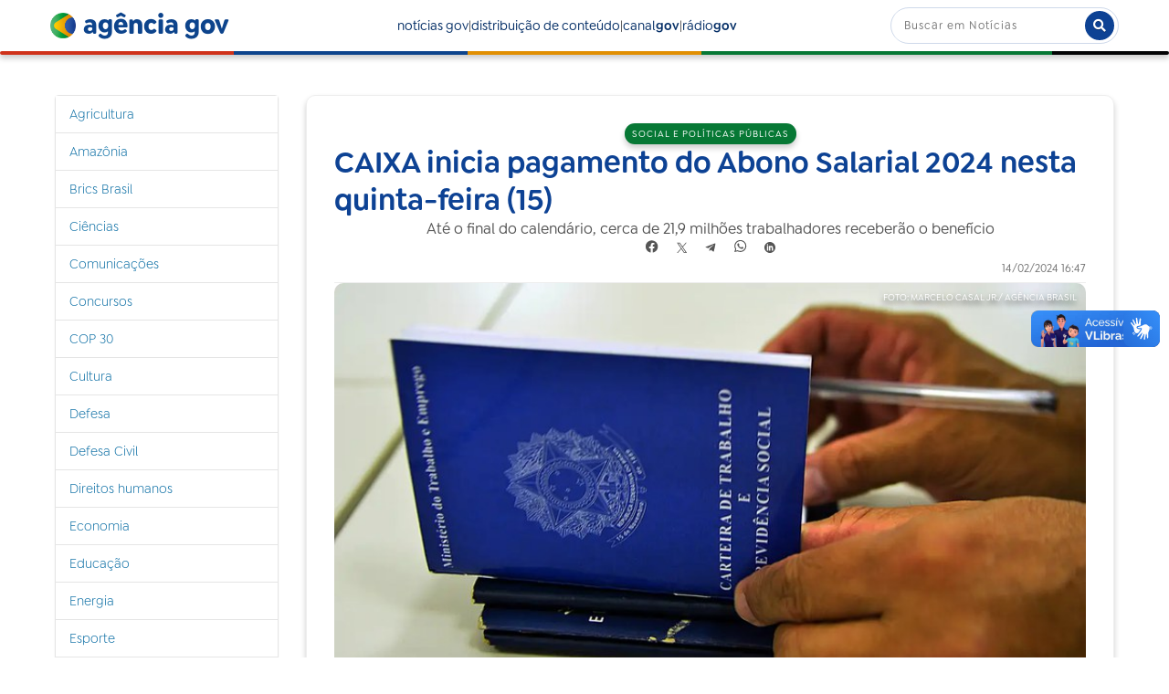

--- FILE ---
content_type: text/html;charset=utf-8
request_url: https://agenciagov.ebc.com.br/noticias/202402/caixa-inicia-pagamento-do-abono-salarial-2024-nesta-quinta-feira-15
body_size: 14387
content:
<!DOCTYPE html>
<html xmlns="http://www.w3.org/1999/xhtml" lang="pt-br" xml:lang="pt-br">
  <head><meta http-equiv="Content-Type" content="text/html; charset=UTF-8" />
    <!-- Google Tag Manager -->
    <script>(function(w,d,s,l,i){w[l]=w[l]||[];w[l].push({'gtm.start':
    new Date().getTime(),event:'gtm.js'});var f=d.getElementsByTagName(s)[0],
    j=d.createElement(s),dl=l!='dataLayer'?'&l='+l:'';j.async=true;j.src=
    'https://www.googletagmanager.com/gtm.js?id='+i+dl;f.parentNode.insertBefore(j,f);
    })(window,document,'script','dataLayer','GTM-M3VLKN3J');</script>
    <!-- End Google Tag Manager -->

    <title>CAIXA inicia pagamento do Abono Salarial 2024 nesta quinta-feira (15) — Agência Gov</title>

    <link rel="shortcut icon" type="image/x-icon" href="/++plone++ebc.agenciagov.images/favicon.ico" />
    <link rel="apple-touch-icon" href="/++plone++ebc.agenciagov.images/apple-touch-icon.png" />
    <link rel="icon" type="image/png" sizes="192x192" href="/++plone++ebc.agenciagov.images/android-chrome-192x192.png" />
    <link rel="icon" type="image/png" sizes="512x512" href="/++plone++ebc.agenciagov.images/android-chrome-512x512.png" />

    <link href="/++plone++ebc.agenciagov.stylesheets/styles.css?v1" rel="stylesheet" />  
    <link href="/++plone++ebc.agenciagov.stylesheets/cop30.css?v1" rel="stylesheet" />  
    <link rel="stylesheet" href="https://cdnjs.cloudflare.com/ajax/libs/font-awesome/5.15.3/css/all.min.css" />
    <link href="/++theme++agencia-gov/custom.css?v20" rel="stylesheet" />  
    <meta name="google-site-verification" content="kst8lSYXx3KG3pFCEF57a5-ktngCk4j-bfBIO7CBV_Q" />
    
    <script type="text/javascript">
    (function(c,l,a,r,i,t,y){
      c[a]=c[a]||function(){(c[a].q=c[a].q||[]).push(arguments)};
      t=l.createElement(r);t.async=1;t.src="https://www.clarity.ms/tag/"+i;
      y=l.getElementsByTagName(r)[0];y.parentNode.insertBefore(t,y);
    })(window, document, "clarity", "script", "nmo4frfe0c");
</script>
  <meta name="twitter:card" content="summary" /><meta property="og:site_name" content="Agência Gov" /><meta property="og:title" content="CAIXA inicia pagamento do Abono Salarial 2024 nesta quinta-feira (15)" /><meta property="og:type" content="website" /><meta property="og:description" content="Até o final do calendário, cerca de 21,9 milhões trabalhadores receberão o benefício" /><meta property="og:url" content="https://agenciagov.ebc.com.br/noticias/202402/caixa-inicia-pagamento-do-abono-salarial-2024-nesta-quinta-feira-15" /><meta property="og:image" content="https://agenciagov.ebc.com.br/noticias/202402/caixa-inicia-pagamento-do-abono-salarial-2024-nesta-quinta-feira-15/@@download/image/01_carteira_de_trabalho2.webp" /><meta property="og:image:type" content="image/webp" /><meta name="description" content="Até o final do calendário, cerca de 21,9 milhões trabalhadores receberão o benefício" /><meta name="DC.description" content="Até o final do calendário, cerca de 21,9 milhões trabalhadores receberão o benefício" /><meta name="DC.date.created" content="2024-02-14T16:51:02-03:00" /><meta name="DC.date.modified" content="2024-02-14T18:20:12-03:00" /><meta name="DC.type" content="Noticia" /><meta name="DC.format" content="text/plain" /><meta name="DC.language" content="pt-br" /><meta name="DC.date.valid_range" content="2024/02/14 - " /><meta name="viewport" content="width=device-width, initial-scale=1.0" /><meta name="generator" content="Plone - http://plone.com" /><link rel="stylesheet" href="https://agenciagov.ebc.com.br/++plone++production/++unique++2025-04-07T22:03:25.585699/default.css" data-bundle="production" /><link rel="stylesheet" href="https://agenciagov.ebc.com.br/++plone++static/++unique++2023-08-17%2010%3A17%3A30/plone-fontello-compiled.css" data-bundle="plone-fontello" /><link rel="stylesheet" href="https://agenciagov.ebc.com.br/++plone++static/++unique++2023-08-17%2010%3A17%3A30/plone-glyphicons-compiled.css" data-bundle="plone-glyphicons" /><link rel="stylesheet" href="https://agenciagov.ebc.com.br//++theme++agencia-gov/less/barceloneta-compiled.css" data-bundle="diazo" /><link rel="canonical" href="https://agenciagov.ebc.com.br/noticias/202402/caixa-inicia-pagamento-do-abono-salarial-2024-nesta-quinta-feira-15" /><link rel="search" href="https://agenciagov.ebc.com.br/@@search" title="Buscar neste site" /><script>PORTAL_URL = 'https://agenciagov.ebc.com.br';</script><script type="text/javascript" src="https://agenciagov.ebc.com.br/++plone++production/++unique++2025-04-07T22:03:25.585699/default.js" data-bundle="production"></script>
                              <script>!function(a){var e="https://s.go-mpulse.net/boomerang/",t="addEventListener";if("False"=="True")a.BOOMR_config=a.BOOMR_config||{},a.BOOMR_config.PageParams=a.BOOMR_config.PageParams||{},a.BOOMR_config.PageParams.pci=!0,e="https://s2.go-mpulse.net/boomerang/";if(window.BOOMR_API_key="R7WQE-W7S8M-TL2AG-4YP37-KUGD5",function(){function n(e){a.BOOMR_onload=e&&e.timeStamp||(new Date).getTime()}if(!a.BOOMR||!a.BOOMR.version&&!a.BOOMR.snippetExecuted){a.BOOMR=a.BOOMR||{},a.BOOMR.snippetExecuted=!0;var i,_,o,r=document.createElement("iframe");if(a[t])a[t]("load",n,!1);else if(a.attachEvent)a.attachEvent("onload",n);r.src="javascript:void(0)",r.title="",r.role="presentation",(r.frameElement||r).style.cssText="width:0;height:0;border:0;display:none;",o=document.getElementsByTagName("script")[0],o.parentNode.insertBefore(r,o);try{_=r.contentWindow.document}catch(O){i=document.domain,r.src="javascript:var d=document.open();d.domain='"+i+"';void(0);",_=r.contentWindow.document}_.open()._l=function(){var a=this.createElement("script");if(i)this.domain=i;a.id="boomr-if-as",a.src=e+"R7WQE-W7S8M-TL2AG-4YP37-KUGD5",BOOMR_lstart=(new Date).getTime(),this.body.appendChild(a)},_.write("<bo"+'dy onload="document._l();">'),_.close()}}(),"".length>0)if(a&&"performance"in a&&a.performance&&"function"==typeof a.performance.setResourceTimingBufferSize)a.performance.setResourceTimingBufferSize();!function(){if(BOOMR=a.BOOMR||{},BOOMR.plugins=BOOMR.plugins||{},!BOOMR.plugins.AK){var e=""=="true"?1:0,t="",n="aoiqjyqxzvmz22lkzlqa-f-83024d0b6-clientnsv4-s.akamaihd.net",i="false"=="true"?2:1,_={"ak.v":"39","ak.cp":"1578027","ak.ai":parseInt("598078",10),"ak.ol":"0","ak.cr":8,"ak.ipv":4,"ak.proto":"http/1.1","ak.rid":"47b3751","ak.r":38938,"ak.a2":e,"ak.m":"dscb","ak.n":"essl","ak.bpcip":"3.145.4.0","ak.cport":50618,"ak.gh":"23.55.170.145","ak.quicv":"","ak.tlsv":"tls1.3","ak.0rtt":"","ak.0rtt.ed":"","ak.csrc":"-","ak.acc":"bbr","ak.t":"1768606432","ak.ak":"hOBiQwZUYzCg5VSAfCLimQ==9EiA03xl710OLXxrKnnaLstAzofbmxdmjP+/MrRW0MifM/ZvHjmKSzR3NhhDrDW88ZQV/LW5f677Mma4+tY01g3ouznECv6HMOMP2BMHJkTwhGlDSJa9Mum8JLm9dy9SVKYFud6yQtYOp8hqoAux9W6Lv3rvfm6P7xe4NF1wKUQu5wTrQmf9VQlo6nSiYRZslsq2LCZssuHYTsNqGsVdeLMf00BOxsKwBXjvDbAJXp+Q/ynZjyOzcvkxuGYmk8G9CYo1eu5UoQ3cwx+cBoNYHslL54aLVknei2Ry3d1ESzbjTPqKVNv5h+oaaGCwcRw8G/cWpsC+fxqTfe+AjwgkRbFpsOcgsOjb9vjJ0HWomlOj7SNmPDkYJZ6eGPqIaGdGhUedFz3z9Ml2v7RWagjAKbNtAeUxHvNRMPYdiQj+uGw=","ak.pv":"92","ak.dpoabenc":"","ak.tf":i};if(""!==t)_["ak.ruds"]=t;var o={i:!1,av:function(e){var t="http.initiator";if(e&&(!e[t]||"spa_hard"===e[t]))_["ak.feo"]=void 0!==a.aFeoApplied?1:0,BOOMR.addVar(_)},rv:function(){var a=["ak.bpcip","ak.cport","ak.cr","ak.csrc","ak.gh","ak.ipv","ak.m","ak.n","ak.ol","ak.proto","ak.quicv","ak.tlsv","ak.0rtt","ak.0rtt.ed","ak.r","ak.acc","ak.t","ak.tf"];BOOMR.removeVar(a)}};BOOMR.plugins.AK={akVars:_,akDNSPreFetchDomain:n,init:function(){if(!o.i){var a=BOOMR.subscribe;a("before_beacon",o.av,null,null),a("onbeacon",o.rv,null,null),o.i=!0}return this},is_complete:function(){return!0}}}}()}(window);</script></head>
  <body id="visual-portal-wrapper" class="frontend icons-off portaltype-noticia section-noticias site-agenciagov subsection-202402 subsection-202402-caixa-inicia-pagamento-do-abono-salarial-2024-nesta-quinta-feira-15 template-noticia_view thumbs-on userrole-anonymous viewpermission-none" dir="ltr" data-base-url="https://agenciagov.ebc.com.br/noticias/202402/caixa-inicia-pagamento-do-abono-salarial-2024-nesta-quinta-feira-15" data-view-url="https://agenciagov.ebc.com.br/noticias/202402/caixa-inicia-pagamento-do-abono-salarial-2024-nesta-quinta-feira-15" data-portal-url="https://agenciagov.ebc.com.br" data-i18ncatalogurl="https://agenciagov.ebc.com.br/plonejsi18n" data-pat-pickadate="{&quot;date&quot;: {&quot;selectYears&quot;: 200}, &quot;time&quot;: {&quot;interval&quot;: 5 } }" data-pat-plone-modal="{&quot;actionOptions&quot;: {&quot;displayInModal&quot;: false}}"><div class="outer-wrapper">
      <header id="content-header">
        <div class="container">
          
      <header class="site-header">
    <div class="cabecalho">
        <a class="box-logo" href="https://agenciagov.ebc.com.br">
            <div class="img-logo"></div>
            <div class="texto-logo">agência gov</div>
        </a>
        <div class="menu">
            <a class="link-menu" href="https://agenciagov.ebc.com.br/noticias">notícias gov</a>|
            <a class="link-menu" href="https://agenciagov.ebc.com.br/distribuicao">distribuição de conteúdo</a>|
            <a href="https://canalgov.ebc.com.br/" class="link-menu" target="_blank">canal<b>gov</b></a> |
            <a href="https://radiogov.ebc.com.br/" class="link-menu" target="_blank">rádio<b>gov</b></a>             
        </div>

        <div class="mobile-container">
            <div class="header-mobile">
                <div class="header-principal">
                    <div class="menu-mobile-btn" onclick="openMenu()">
                        <span class="menu-icon"></span>
                    </div>

                    <button id="pesquisa-btn" class="pesquisa-mob-btn" title="Buscar">
                        <i class="fas fa-search"></i>
                        <i class="fas fa-times"></i>
                    </button>
                </div>

                <div id="header-busca" class="header-busca">

                    <div class="search-bar-mobile barra-pesquisa-site">
                        <div id="portal-searchbox">

                            
                                <form id="searchGadget_form" action="/agenciagov/@@search" role="search">
                                    <input type="hidden" name="path" value="/agenciagov/noticias" />
                                    <div class="LSBox">
                                        <label class="hiddenStructure" for="searchGadget">Busca</label>

                                        <input name="SearchableText" type="text" size="18" value="" id="searchGadget" title="Buscar no Site" class="searchField" placeholder="Buscar em Notícias" />

                                        <button type="submit" title="Buscar">buscar</button>
                                    </div>
                                </form>
                            

                        </div>
                    </div>
                </div>

                <div class="search-bar search-bar-desktop">
                    <div id="portal-searchbox">

                        
                            <form id="searchGadget_form" role="search" action="https://agenciagov.ebc.com.br/@@search">
                                <input type="hidden" name="path" value="/agenciagov/noticias" />
                                <div class="LSBox">
                                    <label class="hiddenStructure" for="searchGadget">Busca</label>

                                    <input name="SearchableText" type="text" size="18" value="" id="searchGadget" title="Buscar no Site" class="searchField" placeholder="Buscar em Notícias" />

                                    <button type="submit" title="Buscar"><i class="fa fa-search"></i></button>
                                </div>
                            </form>
                        

                    </div>
                </div>
            </div>

            <div class="menu-mobile-list" id="menu-mobile-list">
                <div class="menu-mobile-content">
                    <a class="menu-mobile-item" href="https://agenciagov.ebc.com.br/noticias">notícias gov</a>
                    <a href="https://canalgov.ebc.com.br/" class="menu-mobile-item">canal gov</a>
                    <a href="https://radiogov.ebc.com.br/" class="menu-mobile-item">rádio gov</a>
                    <a class="menu-mobile-item" href="https://agenciagov.ebc.com.br/distribuicao">distribuição de conteúdo</a>
                </div>
            </div>
        </div>

    </div>

    <div class="linha-divisoria"></div>

</header>

<div id="portal-header">
    <div id="portal-anontools">
  <ul>
    <li>
      
          <a title="Acessar" href="https://agenciagov.ebc.com.br/login" id="personaltools-login" class="pat-plone-modal" data-pat-plone-modal="{&quot;prependContent&quot;: &quot;.portalMessage&quot;, &quot;title&quot;: &quot;Acessar&quot;, &quot;width&quot;: &quot;26em&quot;, &quot;actionOptions&quot;: {&quot;redirectOnResponse&quot;: true}}">Acessar</a>
      
    </li>
  </ul>
</div>





</div>

    
          
        </div>
      </header>
      <div id="mainnavigation-wrapper">
        <div id="mainnavigation"></div>
      </div>
      
      <div id="above-content-wrapper">
          <div id="viewlet-above-content"></div>
      </div>
      <div class="container">
        <div class="row">
          <aside id="global_statusmessage">
      

      <div>
      </div>
    </aside>
        </div>
        <main id="main-container" class="row row-offcanvas row-offcanvas-right">
          

    

    <div class="col-xs-12 col-sm-12 col-md-9 col-md-push-3">
      <div class="row">
        <div class="col-xs-12 col-sm-12">
          <article id="content">

          


            <section class="conteudo-noticia">
                <div class="tema tema-noticia">Social e Políticas Públicas</div>
                <h1 class="titulo-noticia-conteudo">CAIXA inicia pagamento do Abono Salarial 2024 nesta quinta-feira (15)</h1>
                <p class="resumo-noticia-conteudo">Até o final do calendário, cerca de 21,9 milhões trabalhadores receberão o benefício</p>

                <footer class="title">
                  <span>Compartilhar</span>
                  <nav class="compartilhar-btns">
                      <!--facebook-->
                      <a href="https://facebook.com/sharer.php?text=É notícia na AGÊNCIA GOV&amp;u=https://agenciagov.ebc.com.br/noticias/202402/caixa-inicia-pagamento-do-abono-salarial-2024-nesta-quinta-feira-15" target="_blank">
                        <svg width="16" height="15" viewbox="0 0 13 12" fill="none" xmlns="http://www.w3.org/2000/svg" class="compartilhar-btns">
                          <path d="M5.344 7.936V11.776C2.368 11.296 0.352 8.512 0.832 5.536C1.312 2.56 4.128 0.544 7.088 1.04C10.064 1.504 12.08 4.304 11.6 7.28C11.216 9.6 9.392 11.408 7.088 11.776V7.936H8.352L8.608 6.4H7.088V5.376C7.04 4.96 7.36 4.592 7.776 4.544H7.952H8.608V3.2C8.224 3.136 7.824 3.088 7.424 3.088C6.864 3.056 6.336 3.248 5.92 3.632C5.52 4.064 5.312 4.624 5.344 5.216V6.4H3.92V7.936H5.344Z" fill="#C2C2C2"></path>
                        </svg>
                      </a>
                      <!--twitter-->
                      <a href="https://twitter.com/intent/tweet?text=É notícia na AGÊNCIA GOV: https://agenciagov.ebc.com.br/noticias/202402/caixa-inicia-pagamento-do-abono-salarial-2024-nesta-quinta-feira-15" target="_blank">
                        <svg width="12" height="12" viewbox="0 0 12 12" fill="none" xmlns="http://www.w3.org/2000/svg" class="compartilhar-btns">
                          <path d="M10.832 0.799999L6.768 5.536L11.184 12H7.92L4.944 7.648L1.216 12H0.256L4.528 7.04L0.256 0.799999H3.52L6.336 4.912L9.872 0.799999H10.832ZM1.76 1.584L8.336 11.216H9.696L3.104 1.584H1.76Z" fill="#C2C2C2"></path>
                        </svg>
                      </a>
                      <!--telegram-->
                      <a href="https://t.me/share/url?url=https://agenciagov.ebc.com.br/noticias/202402/caixa-inicia-pagamento-do-abono-salarial-2024-nesta-quinta-feira-15&amp;text=É notícia na AGÊNCIA GOV: CAIXA inicia pagamento do Abono Salarial 2024 nesta quinta-feira (15)" target="blank">
                        <svg xmlns="http://www.w3.org/2000/svg" width="12" height="12" viewbox="0 0 12 12" fill="none" class="compartilhar-btns">
                          <path d="M11.3599 2.3023L9.73294 9.97503C9.61019 10.5166 9.29008 10.6513 8.83519 10.3962L6.35625 8.56948L5.16014 9.71994C5.02781 9.85229 4.91707 9.96303 4.66195 9.96303L4.84003 7.4383L9.43451 3.28665C9.63426 3.10857 9.39119 3.00987 9.12403 3.18798L3.44414 6.7644L0.998881 5.99907C0.466991 5.83299 0.457381 5.46716 1.10958 5.21206L10.674 1.52733C11.1168 1.36128 11.5043 1.62598 11.3599 2.3023Z" fill="white"></path>
                        </svg>
                      </a>
                      <!--whatsapp-->
                      <a href="https://api.whatsapp.com/send?text=É notícia na AGÊNCIA GOV%0a%0aAcesse o link: https://agenciagov.ebc.com.br/noticias/202402/caixa-inicia-pagamento-do-abono-salarial-2024-nesta-quinta-feira-15" target="blank">
                        <svg xmlns="http://www.w3.org/2000/svg" width="15" height="15" viewbox="0 0 12 12" fill="none" class="compartilhar-btns">
                          <g opacity="1" clip-path="url(#clip0_457_18)">
                          <path fill-rule="evenodd" clip-rule="evenodd" d="M9.81713 2.26775C8.83262 1.28213 7.5234 0.739097 6.1285 0.738525C3.25439 0.738525 0.91516 3.07757 0.914038 5.95257C0.913636 6.87162 1.15375 7.76866 1.61008 8.55943L0.870308 11.2615L3.63456 10.5364C4.39618 10.9518 5.25371 11.1708 6.12643 11.1711H6.12854C6.12837 11.1711 6.12871 11.1711 6.12854 11.1711C9.00236 11.1711 11.3418 8.8318 11.343 5.95674C11.3435 4.56342 10.8016 3.25333 9.81713 2.26775ZM6.12852 10.2904H6.12677C5.3491 10.2901 4.58632 10.0812 3.92089 9.68632L3.76264 9.5924L2.12229 10.0227L2.56015 8.42337L2.45709 8.25937C2.02325 7.56934 1.79413 6.77178 1.79446 5.95286C1.7954 3.56328 3.73968 1.61921 6.13028 1.61921C7.28788 1.61957 8.37608 2.07099 9.19436 2.8902C10.0126 3.70941 10.463 4.79833 10.4625 5.95638C10.4616 8.34615 8.51735 10.2904 6.12852 10.2904Z" fill="white"></path>
                          <path fill-rule="evenodd" clip-rule="evenodd" d="M8.50583 7.04446C8.37555 6.97924 7.73496 6.66409 7.61554 6.62058C7.49612 6.5771 7.40925 6.55536 7.3224 6.68579C7.23556 6.8162 6.98586 7.10969 6.90985 7.19667C6.83386 7.28358 6.75783 7.29452 6.62757 7.22924C6.49729 7.16403 6.07747 7.02647 5.57982 6.58258C5.19247 6.23708 4.931 5.81044 4.85497 5.67997C4.77898 5.54957 4.84688 5.47906 4.91212 5.41408C4.97073 5.35568 5.04242 5.26191 5.10757 5.18582C5.1727 5.10976 5.19442 5.05537 5.23785 4.96848C5.28129 4.8815 5.25959 4.80541 5.22699 4.74022C5.19442 4.675 4.93386 4.0337 4.82529 3.77277C4.7195 3.51875 4.6121 3.55317 4.53211 3.54913C4.45623 3.54534 4.36926 3.54456 4.28241 3.54456C4.19556 3.54456 4.05438 3.57717 3.93498 3.70758C3.81556 3.83803 3.47895 4.15327 3.47895 4.79451C3.47895 5.43584 3.94582 6.05538 4.01097 6.14232C4.0761 6.22931 4.92971 7.54528 6.2367 8.10965C6.54756 8.24391 6.79025 8.32407 6.97946 8.38409C7.29159 8.48328 7.57562 8.46927 7.80011 8.43572C8.05045 8.39832 8.57098 8.12055 8.67955 7.81624C8.78813 7.51186 8.78813 7.25096 8.75553 7.19665C8.72298 7.14231 8.63611 7.10969 8.50583 7.04446Z" fill="white"></path>
                          </g>
                          <defs>
                          <clippath id="clip0_457_18">
                          <rect width="15" height="15" fill="white"></rect>
                          </clippath>
                          </defs>
                        </svg>
                      </a>
                      <!--linkedin-->
                      <a href="https://www.linkedin.com/shareArticle?mini=true&amp;url=https://agenciagov.ebc.com.br/noticias/202402/caixa-inicia-pagamento-do-abono-salarial-2024-nesta-quinta-feira-15&amp;title=CAIXA inicia pagamento do Abono Salarial 2024 nesta quinta-feira (15)&amp;summary=Até o final do calendário, cerca de 21,9 milhões trabalhadores receberão o benefício&amp;source=Agência Gov" target="_blank">
                        <svg xmlns="http://www.w3.org/2000/svg" width="12" height="12" viewbox="0 0 12 12" fill="none" class="compartilhar-btns">
                          <g clip-path="url(#clip0_467_8)">
                            <path fill-rule="evenodd" clip-rule="evenodd" d="M12 6C12 9.31371 9.31371 12 6 12C2.68629 12 0 9.31371 0 6C0 2.68629 2.68629 0 6 0C9.31371 0 12 2.68629 12 6ZM2.625 9.375V4.125H4.125V9.375H2.625ZM7.68713 4.125C6.6405 4.125 6.4605 4.50675 6.375 4.875V4.125H4.875V9.375H6.375V6.375C6.375 5.88863 6.63863 5.625 7.125 5.625C7.59975 5.625 7.875 5.883 7.875 6.375V9.375H9.375V6.75C9.375 5.25 9.17963 4.125 7.68713 4.125ZM4.125 3C4.125 3.41421 3.78921 3.75 3.375 3.75C2.96079 3.75 2.625 3.41421 2.625 3C2.625 2.58579 2.96079 2.25 3.375 2.25C3.78921 2.25 4.125 2.58579 4.125 3Z" fill="white"></path>
                          </g>
                          <defs>
                            <clippath id="clip0_467_8">
                              <rect width="12" height="12" fill="white"></rect>
                            </clippath>
                          </defs>
                        </svg>
                      </a>
                  </nav>
                </footer>

                <div class="assinatura-e-data">
                    <div class="assinatura-noticia-conteudo"></div>
                    <div class="data-publicacao data-publicacao-v2" id="data-publicacao">14/02/2024 16:47</div>
                </div>
                <span class="linha-divisoria-conteudo"></span>

                <div class="foto-com-creditos">
                    <img src="https://agenciagov.ebc.com.br/noticias/202402/caixa-inicia-pagamento-do-abono-salarial-2024-nesta-quinta-feira-15/@@images/01ec1ec8-5e4b-4387-949d-03616c09f621.jpeg" alt="CAIXA inicia pagamento do Abono Salarial 2024 nesta quinta-feira (15)" title="CAIXA inicia pagamento do Abono Salarial 2024 nesta quinta-feira (15)" height="459" width="768" />
                    <div class="credito-foto">Foto: Marcelo Casal Jr./ Agência Brasil</div>
                    <div class="legenda-foto"></div>
                </div>

                <div class="texto-conteudo"><p align="center"> </p>
<p style="margin: 0cm; text-align: justify;"><span style="font-size: 12.0pt; font-family: 'Arial',sans-serif;"> A CAIXA inicia, nesta quinta-feira (15), o pagamento do Abono Salarial 2024, referente ao ano-base 2022. O crédito será feito de forma escalonada, de acordo com o mês de nascimento dos trabalhadores. </span></p>
<p style="margin: 0cm; text-align: justify;"> </p>
<p style="margin: 0cm; text-align: justify;"><span style="font-size: 12.0pt; font-family: 'Arial',sans-serif;"> Neste mês, o banco paga R$ 1,9 bilhão a cerca de 1,7 milhão de trabalhadores nascidos em janeiro. Ao todo, até o final do calendário, cerca de 21,9 milhões de trabalhadores receberão o benefício. <s> </s> </span></p>
<p style="margin: 0cm; text-align: justify;"> </p>
<p style="margin: 0cm; text-align: justify;"><span style="font-size: 12.0pt; font-family: 'Arial',sans-serif;"> Os valores do Abono Salarial variam de acordo com a quantidade de dias trabalhados durante o ano-base 2022, podendo chegar a um salário mínimo. </span></p>
<p style="margin: 0cm; text-align: justify;"> </p>
<p style="margin: 0cm; text-align: justify;"><span style="font-size: 12.0pt; font-family: 'Arial',sans-serif;"> Confira o calendário completo de pagamento:</span></p>
<p style="margin: 0cm; text-align: justify;"> </p>
<p style="margin: 0cm; text-align: justify;"><img alt="abono.jpg" class="image-richtext image-inline" data-linktype="image" data-scale="large" data-val="622317c35392498398da830ab89420d3" src="https://agenciagov.ebc.com.br/noticias/202402/abono-1.jpg/@@images/c0a27468-670d-4824-83cb-db046d1e8923.jpeg" title="abono.jpg" /></p>
<p><strong> <u> Como sacar: </u> </strong></p>
<p>Os trabalhadores que possuem conta corrente ou poupança na CAIXA receberão o crédito, automaticamente, em sua conta do banco. Os demais beneficiários receberão os valores por meio da Poupança Social Digital.</p>
<p>A movimentação da Poupança Social Digital é realizada pelo Aplicativo CAIXA Tem, que permite pagar contas, efetuar transferências, pagar na maquininha e realizar compras com o cartão de débito virtual.</p>
<p>Caso não seja possível a abertura da conta digital, o saque poderá ser realizado com o Cartão Social e senha nos terminais de autoatendimento, unidades lotéricas, correspondentes CAIXA Aqui ou nas agências da CAIXA.</p>
<p><strong> <u> O que é o Abono Salarial: </u> </strong></p>
<p>Instituído pela Lei n° 7.998/90, o Abono Salarial equivale ao valor de, no máximo, um salário mínimo a ser pago conforme calendário anual estabelecido pelo Conselho Deliberativo do Fundo de Amparo ao Trabalhador (Codefat) aos trabalhadores que satisfaçam os requisitos previstos em lei.</p>
<p>A origem dos recursos para pagamento é do Fundo de Amparo ao Trabalhador (FAT).</p>
<p>A CAIXA atua como agente pagador do Abono Salarial, cabendo ao Ministério do Trabalho e Emprego (MTE) a habilitação dos trabalhadores que têm direito ao benefício.</p>
<p><strong> <u> Tem direito ao Abono Salarial: </u> </strong></p>
<p>Tem direito ao benefício o trabalhador inscrito no PIS/PASEP há pelo menos cinco anos e que tenha trabalhado formalmente por pelo menos 30 dias em  2022, com remuneração mensal média de até dois salários mínimos. Também é necessário que os dados tenham sido informados corretamente pelo empregador na Relação Anual de Informações Sociais (RAIS).</p>
<p>Recebem o Abono Salarial na CAIXA os trabalhadores vinculados a entidades e empresas privadas. As pessoas que trabalham no setor público possuem inscrição PASEP e recebem o benefício pelo Banco do Brasil.</p>
<p><strong> <u> Canais de Atendimento: </u> </strong></p>
<p>Dúvidas relativas ao processamento das informações sociais do trabalhador (RAIS/eSocial), identificação, concessão e valor do benefício devem ser verificadas nos canais de atendimento do MTE:</p>
<ul>
<li>Aplicativo Carteira de Trabalho Digital</li>
<li>Portal Gov.br</li>
</ul>
<p>Para os trabalhadores nascidos em janeiro, a CAIXA disponibiliza a consulta às informações do pagamento pelos seguintes canais:</p>
<ul>
<li>App CAIXA Tem</li>
<li>App CAIXA Trabalhador</li>
<li><a href="https://cidadao.caixa.gov.br/#/frontpage"> Portal Cidadão </a></li>
</ul>
<p>Já os dados de pagamento dos trabalhadores que nasceram nos meses de fevereiro a dezembro estarão disponíveis nos canais da CAIXA após o recebimento da folha de pagamentos, que é enviada pelo MTE ao banco, de acordo com o calendário de pagamento do Abono Salarial.</p>
<p>Mais informações sobre o Abono Salarial estão disponíveis no <a href="https://www.caixa.gov.br/beneficios-trabalhador/abono-salarial/PAGINAS/DEFAULT.ASPX"> site da CAIXA </a> .</p>
<p><em>Por: Caixa Econômica Federal </em></p></div>
                <!--<span class="materia-original" tal:content="python:'Por: ' + context.site_original if context.site_original else ''"></span>-->
                <a class="materia-original" target="_blank" href="https://caixanoticias.caixa.gov.br/noticia/37383/caixa-inicia-pagamento-do-abono-salarial-2024-nesta-quinta-feira-15">Link: https://caixanoticias.caixa.gov.br/noticia/37383/caixa-inicia-pagamento-do-abono-salarial-2024-nesta-quinta-feira-15</a>
                <span class="linha-divisoria-conteudo" style="margin-top: 16px;"></span>
                <br />
                <b style="margin-bottom: 16px;">A reprodução é gratuita desde que citada a fonte</b>
                <br />
                
                <meta property="og:title" content="CAIXA inicia pagamento do Abono Salarial 2024 nesta quinta-feira (15)" />
                <meta property="og:description" content="Até o final do calendário, cerca de 21,9 milhões trabalhadores receberão o benefício" />
                <meta property="og:url" content="https://agenciagov.ebc.com.br/noticias/202402/caixa-inicia-pagamento-do-abono-salarial-2024-nesta-quinta-feira-15" />
                <meta property="og:image" content="https://agenciagov.ebc.com.br/noticias/202402/caixa-inicia-pagamento-do-abono-salarial-2024-nesta-quinta-feira-15/@@images/image/preview" />
            </section>



        </article>
        </div>
      </div>
      <footer class="row">
        <div class="col-xs-12 col-sm-12">
          <div id="viewlet-below-content">




</div>
        </div>
      </footer>
    </div>
  
          <div class="col-xs-12 col-sm-12 col-md-3 col-md-pull-9 sidebar-offcanvas">
        <aside id="portal-column-one">
          <div class="portletWrapper" id="portletwrapper-706c6f6e652e6c656674636f6c756d6e0a636f6e746578740a2f6167656e636961676f760a6e617669676174696f6e" data-portlethash="706c6f6e652e6c656674636f6c756d6e0a636f6e746578740a2f6167656e636961676f760a6e617669676174696f6e">
<aside class="portlet portletNavigationTree">

    <header class="portletHeader hiddenStructure">
        <a href="https://agenciagov.ebc.com.br/sitemap" class="tile">Navegação</a>
    </header>

    <nav class="portletContent lastItem">
        <ul class="navTree navTreeLevel0">
            
            



<li class="navTreeItem visualNoMarker navTreeFolderish section-agricultura">

    

        <a href="https://agenciagov.ebc.com.br/noticias/agricultura" title="" class="state-published navTreeFolderish ">

             

            

            Agricultura
        </a>
        

    
</li>

<li class="navTreeItem visualNoMarker navTreeFolderish section-amazonia">

    

        <a href="https://agenciagov.ebc.com.br/noticias/amazonia" title="" class="state-published navTreeFolderish ">

             

            

            Amazônia
        </a>
        

    
</li>

<li class="navTreeItem visualNoMarker navTreeFolderish section-brics-brasil">

    

        <a href="https://agenciagov.ebc.com.br/noticias/brics-brasil" title="" class="state-published navTreeFolderish ">

             

            

            Brics Brasil
        </a>
        

    
</li>

<li class="navTreeItem visualNoMarker navTreeFolderish section-ciencias">

    

        <a href="https://agenciagov.ebc.com.br/noticias/ciencias" title="" class="state-published navTreeFolderish ">

             

            

            Ciências
        </a>
        

    
</li>

<li class="navTreeItem visualNoMarker navTreeFolderish section-comunicacoes">

    

        <a href="https://agenciagov.ebc.com.br/noticias/comunicacoes" title="" class="state-published navTreeFolderish ">

             

            

            Comunicações
        </a>
        

    
</li>

<li class="navTreeItem visualNoMarker navTreeFolderish section-concursos">

    

        <a href="https://agenciagov.ebc.com.br/noticias/concursos" title="" class="state-published navTreeFolderish ">

             

            

            Concursos
        </a>
        

    
</li>

<li class="navTreeItem visualNoMarker navTreeFolderish section-cop30">

    

        <a href="https://agenciagov.ebc.com.br/noticias/cop30" title="" class="state-published navTreeFolderish ">

             

            

            COP 30
        </a>
        

    
</li>

<li class="navTreeItem visualNoMarker navTreeFolderish section-cultura">

    

        <a href="https://agenciagov.ebc.com.br/noticias/cultura" title="" class="state-published navTreeFolderish ">

             

            

            Cultura
        </a>
        

    
</li>

<li class="navTreeItem visualNoMarker navTreeFolderish section-defesa">

    

        <a href="https://agenciagov.ebc.com.br/noticias/defesa" title="" class="state-published navTreeFolderish ">

             

            

            Defesa
        </a>
        

    
</li>

<li class="navTreeItem visualNoMarker navTreeFolderish section-defesa-civil">

    

        <a href="https://agenciagov.ebc.com.br/noticias/defesa-civil" title="" class="state-published navTreeFolderish ">

             

            

            Defesa Civil
        </a>
        

    
</li>

<li class="navTreeItem visualNoMarker navTreeFolderish section-direitos-humanos">

    

        <a href="https://agenciagov.ebc.com.br/noticias/direitos-humanos" title="" class="state-published navTreeFolderish ">

             

            

            Direitos humanos
        </a>
        

    
</li>

<li class="navTreeItem visualNoMarker navTreeFolderish section-economia">

    

        <a href="https://agenciagov.ebc.com.br/noticias/economia" title="" class="state-published navTreeFolderish ">

             

            

            Economia
        </a>
        

    
</li>

<li class="navTreeItem visualNoMarker navTreeFolderish section-educacao">

    

        <a href="https://agenciagov.ebc.com.br/noticias/educacao" title="" class="state-published navTreeFolderish ">

             

            

            Educação
        </a>
        

    
</li>

<li class="navTreeItem visualNoMarker navTreeFolderish section-energia">

    

        <a href="https://agenciagov.ebc.com.br/noticias/energia" title="" class="state-published navTreeFolderish ">

             

            

            Energia
        </a>
        

    
</li>

<li class="navTreeItem visualNoMarker navTreeFolderish section-esporte">

    

        <a href="https://agenciagov.ebc.com.br/noticias/esporte" title="" class="state-published navTreeFolderish ">

             

            

            Esporte
        </a>
        

    
</li>

<li class="navTreeItem visualNoMarker navTreeFolderish section-g20-brasil">

    

        <a href="https://agenciagov.ebc.com.br/noticias/g20-brasil" title="" class="state-published navTreeFolderish ">

             

            

            G20 Brasil
        </a>
        

    
</li>

<li class="navTreeItem visualNoMarker navTreeFolderish section-gestao">

    

        <a href="https://agenciagov.ebc.com.br/noticias/gestao" title="" class="state-published navTreeFolderish ">

             

            

            Gestão
        </a>
        

    
</li>

<li class="navTreeItem visualNoMarker navTreeFolderish section-habitacao">

    

        <a href="https://agenciagov.ebc.com.br/noticias/habitacao" title="" class="state-published navTreeFolderish ">

             

            

            Habitação
        </a>
        

    
</li>

<li class="navTreeItem visualNoMarker navTreeFolderish section-igualdade-racial">

    

        <a href="https://agenciagov.ebc.com.br/noticias/igualdade-racial" title="" class="state-published navTreeFolderish ">

             

            

            Igualdade racial
        </a>
        

    
</li>

<li class="navTreeItem visualNoMarker navTreeFolderish section-infraestrutura">

    

        <a href="https://agenciagov.ebc.com.br/noticias/infraestrutura" title="" class="state-published navTreeFolderish ">

             

            

            Infraestrutura
        </a>
        

    
</li>

<li class="navTreeItem visualNoMarker navTreeFolderish section-justica">

    

        <a href="https://agenciagov.ebc.com.br/noticias/justica" title="" class="state-published navTreeFolderish ">

             

            

            Justiça
        </a>
        

    
</li>

<li class="navTreeItem visualNoMarker navTreeFolderish section-meio-ambiente">

    

        <a href="https://agenciagov.ebc.com.br/noticias/meio-ambiente" title="" class="state-published navTreeFolderish ">

             

            

            Meio ambiente
        </a>
        

    
</li>

<li class="navTreeItem visualNoMarker navTreeFolderish section-mulheres">

    

        <a href="https://agenciagov.ebc.com.br/noticias/mulheres" title="" class="state-published navTreeFolderish ">

             

            

            Mulheres
        </a>
        

    
</li>

<li class="navTreeItem visualNoMarker navTreeFolderish section-participacao-social">

    

        <a href="https://agenciagov.ebc.com.br/noticias/participacao-social" title="" class="state-published navTreeFolderish ">

             

            

            Participação Social
        </a>
        

    
</li>

<li class="navTreeItem visualNoMarker navTreeFolderish section-planalto">

    

        <a href="https://agenciagov.ebc.com.br/noticias/planalto" title="" class="state-published navTreeFolderish ">

             

            

            Planalto
        </a>
        

    
</li>

<li class="navTreeItem visualNoMarker navTreeFolderish section-povos-indigenas">

    

        <a href="https://agenciagov.ebc.com.br/noticias/povos-indigenas" title="" class="state-published navTreeFolderish ">

             

            

            Povos indígenas
        </a>
        

    
</li>

<li class="navTreeItem visualNoMarker navTreeFolderish section-previdencia">

    

        <a href="https://agenciagov.ebc.com.br/noticias/previdencia" title="" class="state-published navTreeFolderish ">

             

            

            Previdência
        </a>
        

    
</li>

<li class="navTreeItem visualNoMarker navTreeFolderish section-receita-federal">

    

        <a href="https://agenciagov.ebc.com.br/noticias/receita-federal" title="" class="state-published navTreeFolderish ">

             

            

            Receita Federal
        </a>
        

    
</li>

<li class="navTreeItem visualNoMarker navTreeFolderish section-relacoes-exteriores">

    

        <a href="https://agenciagov.ebc.com.br/noticias/relacoes-exteriores" title="" class="state-published navTreeFolderish ">

             

            

            Relações exteriores
        </a>
        

    
</li>

<li class="navTreeItem visualNoMarker navTreeFolderish section-rio-grande-do-sul">

    

        <a href="https://agenciagov.ebc.com.br/noticias/rio-grande-do-sul" title="" class="state-published navTreeFolderish ">

             

            

            Rio Grande do Sul
        </a>
        

    
</li>

<li class="navTreeItem visualNoMarker navTreeFolderish section-saude">

    

        <a href="https://agenciagov.ebc.com.br/noticias/saude" title="" class="state-published navTreeFolderish ">

             

            

            Saúde
        </a>
        

    
</li>

<li class="navTreeItem visualNoMarker navTreeFolderish section-seguranca-publica">

    

        <a href="https://agenciagov.ebc.com.br/noticias/seguranca-publica" title="" class="state-published navTreeFolderish ">

             

            

            Segurança pública
        </a>
        

    
</li>

<li class="navTreeItem visualNoMarker navTreeFolderish section-social-e-politicas-publicas">

    

        <a href="https://agenciagov.ebc.com.br/noticias/social-e-politicas-publicas" title="" class="state-published navTreeFolderish ">

             

            

            Social e Políticas Públicas
        </a>
        

    
</li>

<li class="navTreeItem visualNoMarker navTreeFolderish section-tecnologia-e-telecomunicacao">

    

        <a href="https://agenciagov.ebc.com.br/noticias/tecnologia-e-telecomunicacao" title="" class="state-published navTreeFolderish ">

             

            

            Tecnologia
        </a>
        

    
</li>

<li class="navTreeItem visualNoMarker navTreeFolderish section-trabalho-e-emprego">

    

        <a href="https://agenciagov.ebc.com.br/noticias/trabalho-e-emprego" title="" class="state-published navTreeFolderish ">

             

            

            Trabalho e emprego
        </a>
        

    
</li>

<li class="navTreeItem visualNoMarker navTreeFolderish section-transportes">

    

        <a href="https://agenciagov.ebc.com.br/noticias/transportes" title="" class="state-published navTreeFolderish ">

             

            

            Transportes
        </a>
        

    
</li>

<li class="navTreeItem visualNoMarker navTreeFolderish section-turismo">

    

        <a href="https://agenciagov.ebc.com.br/noticias/turismo" title="" class="state-published navTreeFolderish ">

             

            

            Turismo
        </a>
        

    
</li>

<li class="navTreeItem visualNoMarker navTreeItemInPath navTreeFolderish section-202402">

    

        <a href="https://agenciagov.ebc.com.br/noticias/202402" title="" class="state-published navTreeItemInPath navTreeFolderish ">

             

            

            202402
        </a>
        
            <ul class="navTree navTreeLevel1">
                



<li class="navTreeItem visualNoMarker navTreeCurrentNode section-caixa-inicia-pagamento-do-abono-salarial-2024">

    

        <a href="https://agenciagov.ebc.com.br/noticias/202402/caixa-inicia-pagamento-do-abono-salarial-2024-nesta-quinta-feira-15" title="Até o final do calendário, cerca de 21,9 milhões trabalhadores receberão o benefício" class="state-published navTreeCurrentItem navTreeCurrentNode ">

             

            

            CAIXA inicia pagamento do Abono Salarial 2024 nesta quinta-feira (15)
        </a>
        

    
</li>




            </ul>
        

    
</li>




        </ul>
    </nav>
</aside>


</div>
        </aside>
      </div>
          <div id="column2-container">
          </div>
        </main><!--/row-->
      </div><!--/container-->
    </div><!--/outer-wrapper --><footer id="portal-footer-wrapper">
        <div class="container" id="portal-footer">
          <div class="doormat row">
    
    
  </div>
          
          
          
        </div>
      </footer><!-- Inicio VLibras Widget --><!-- https://vlibras.gov.br/doc/widget/installation/webpageintegration.html --><div vw="" class="enabled">
        <div vw-access-button="" class="active"></div>
        <div vw-plugin-wrapper="">
            <div class="vw-plugin-top-wrapper"></div>
        </div>
    </div><script src="https://vlibras.gov.br/app/vlibras-plugin.js"></script><script>
        new window.VLibras.Widget('https://vlibras.gov.br/app');
    </script><!-- Fim VLibras Widget --><footer>
    <div class="linha-rodape"></div>

    <div class="rodape-superior">

        <div class="sitemap">
            <a class="pagina-menu" href="https://agenciagov.ebc.com.br/sobre">sobre</a>
            <a href="https://www.ebc.com.br/ouvidoria" class="pagina-menu" target="_blank">ouvidoria</a>
            <a class="pagina-menu" href="https://agenciagov.ebc.com.br/noticias">notícias gov</a>
            <a href="https://canalgov.ebc.com.br/" class="pagina-menu" target="_blank">canal gov</a>
            <a href="https://radiogov.ebc.com.br/" class="pagina-menu" target="_blank">rádio gov</a>
            <a class="pagina-menu" href="https://agenciagov.ebc.com.br/distribuicao">distribuição de conteúdo</a>
            <a href="https://radiogov.ebc.com.br/convocacao-de-rede" class="pagina-menu" target="_blank">rede obrigatória</a>
        </div>

        <div class="social-icons">
            Nos acompanhe nas redes!
            <ul>
                <li><a href="https://facebook.com/canalgov" target="_blank"><img src="/++plone++ebc.agenciagov.images/fb-white-icon.png" alt="icone do facebook" /></a></li>
                <li><a href="https://twitter.com/canalgov" target="_blank"><img src="/++plone++ebc.agenciagov.images/tw-white-icon.png" alt="icone do twitter" /></a></li>
                <li><a href="https://www.instagram.com/canalgov/" target="_blank"><img src="/++plone++ebc.agenciagov.images/ig-white-icon.png" alt="icone do instagram" /></a></li>
                <li><a href="https://www.youtube.com/user/TVNBR" target="_blank"><img src="/++plone++ebc.agenciagov.images/yt-white-icon.png" alt="icone do youtube" /></a></li>
                <li><a href="https://www.tiktok.com/@canalgov" target="_blank"><img src="/++plone++ebc.agenciagov.images/tiktok-white-icon.png" alt="icone do tiktok" /></a></li>
                <li><a href="https://kwai.com/user/@tvbrasilgov" target="_blank"><img src="/++plone++ebc.agenciagov.images/kwai-white-icon.png" alt="icone do kwai" /></a></li>
            </ul>
        </div>
    </div>

    <div class="linha-rodape"></div>

    <div class="rodape-inferior">
        <a href="https://www.ebc.com.br" target="_blank" aria-label="Acesse o site da EBC">
            <svg id="Camada_1" data-name="Camada 1" xmlns="http://www.w3.org/2000/svg" viewbox="0 0 202.23 50">
                <defs>
                    <style>
                        .cls-1, .cls-2 {
                        fill: white;
                        }

                        .cls-2 {
                        stroke: white;
                        stroke-miterlimit: 10;
                        }
                    </style>
                </defs>
                <g>
                    <path class="cls-1" d="m3.73,25C3.73,11.2,14.88,0,28.72,0s24.99,11.19,24.99,25-11.19,25-24.99,25S3.73,38.81,3.73,25Zm9.43.86c6.56,2.95,12.05,8.06,15.48,14.4,1.01,1.79,3.36,2.28,4.96,1.01,6.15-4.89,10.55-11.98,12.01-20.03.34-1.79-.3-3.58-1.64-4.81-4.89-4.44-11.08-7.46-17.98-8.36-1.45-.22-3.02.19-4.21,1.12-4.36,3.17-7.91,7.35-10.26,12.2-.82,1.68-.11,3.69,1.64,4.48Z"></path>
                    <path class="cls-1" d="m59.96,36.31V13.7c0-1.12.63-1.75,1.75-1.75h14.54c1.12,0,1.75.6,1.75,1.75v1.79c0,1.12-.63,1.75-1.75,1.75h-9.73v5.26h7.09c1.12,0,1.75.63,1.75,1.75v1.53c0,1.12-.63,1.75-1.75,1.75h-7.09v5.19h9.84c1.12,0,1.75.63,1.75,1.75v1.83c0,1.16-.63,1.75-1.75,1.75h-14.66c-1.12,0-1.75-.63-1.75-1.75Z"></path>
                    <path class="cls-1" d="m81.96,36.31V13.7c0-1.12.63-1.75,1.75-1.75h8.84c4.96,0,8.13,3.1,8.13,6.94,0,2.24-1.19,4.44-3.06,5.41,2.31.86,4.55,3.21,4.55,6.57,0,4.18-3.54,7.2-8.88,7.2h-9.58c-1.12,0-1.75-.63-1.75-1.75Zm10.29-2.98c2.16,0,3.47-1.49,3.47-3.21s-1.34-3.21-3.36-3.21h-3.8l-.04,6.42h3.73Zm-.71-10.48c1.79,0,2.91-1.46,2.91-3.02s-1.12-3.13-2.91-3.13h-2.95l-.04,6.16h2.98Z"></path>
                    <path class="cls-1" d="m104.59,25c0-8.8,5.78-13.51,13.31-13.51,3.62,0,6.86,1.34,9.14,3.62.82.78.82,1.75,0,2.46l-1.9,1.6c-.82.71-1.6.67-2.46-.04-1.3-1.08-2.95-1.75-4.77-1.75-3.73,0-6.64,2.13-6.64,7.61s2.91,7.61,6.64,7.61c1.83,0,3.51-.67,4.77-1.75.86-.71,1.64-.75,2.46-.04l1.9,1.6c.82.71.82,1.68,0,2.46-2.27,2.28-5.52,3.62-9.21,3.62-7.46,0-13.24-4.7-13.24-13.51Z"></path>
                </g>
                <g>
                    <path class="cls-1" d="m139.57,23.15v-4.54c0-.18.11-.29.29-.29h2.81c.18,0,.29.09.29.28v.26c0,.18-.11.28-.29.28h-2.11v1.35h1.59c.18,0,.29.09.29.28v.22c0,.18-.11.29-.29.29h-1.59v1.35h2.13c.18,0,.29.09.29.28v.26c0,.18-.1.29-.29.29h-2.82c-.18,0-.29-.11-.29-.29Z"></path>
                    <path class="cls-1" d="m146.21,23.21l-1.09-3-.31,2.95c-.02.18-.11.29-.29.29h-.42c-.18,0-.28-.1-.26-.29l.61-4.62c.02-.17.12-.25.29-.25h.06c.15,0,.25.09.32.25l1.46,3.61,1.41-3.61c.07-.16.17-.25.33-.25h.06c.15,0,.25.08.28.25l.6,4.62c.03.18-.07.29-.26.29h-.37c-.18,0-.26-.1-.29-.29l-.31-2.95-1.08,3c-.08.18-.19.27-.35.27h-.06c-.17,0-.28-.1-.35-.27Z"></path>
                    <path class="cls-1" d="m150.44,23.15v-4.54c0-.18.11-.29.29-.29h1.69c1.16,0,1.8.63,1.8,1.58s-.63,1.57-1.8,1.57h-.99v1.67c0,.18-.09.29-.28.29h-.42c-.18,0-.29-.11-.29-.29Zm2.02-2.45c.45,0,.75-.31.75-.77s-.29-.78-.75-.78h-1.04v1.56h1.04Z"></path>
                    <path class="cls-1" d="m155.17,23.15v-4.54c0-.18.11-.29.29-.29h1.69c1.18,0,1.8.66,1.8,1.57,0,.67-.38,1.23-.99,1.43l.93,1.83c.09.19,0,.29-.18.29h-.53c-.19,0-.24-.07-.34-.26l-.88-1.74h-.8v1.71c0,.18-.09.29-.28.29h-.42c-.18,0-.29-.11-.29-.29Zm2.02-2.41c.45,0,.75-.38.75-.8s-.29-.8-.75-.8h-1.04v1.59h1.04Z"></path>
                    <path class="cls-1" d="m160.09,23.15v-4.54c0-.18.11-.29.29-.29h2.81c.18,0,.29.09.29.28v.26c0,.18-.11.28-.29.28h-2.11v1.35h1.59c.18,0,.29.09.29.28v.22c0,.18-.11.29-.29.29h-1.59v1.35h2.13c.18,0,.29.09.29.28v.26c0,.18-.1.29-.29.29h-2.82c-.18,0-.29-.11-.29-.29Z"></path>
                    <path class="cls-1" d="m164.38,22.8c-.13-.13-.16-.26-.03-.42l.17-.2c.12-.15.28-.18.42-.04.3.34.82.54,1.23.54.53,0,.86-.28.86-.61,0-.48-.53-.72-1.18-.94-.61-.2-1.39-.6-1.39-1.46,0-.8.71-1.43,1.73-1.43.66,0,1.19.23,1.56.56.14.12.19.26.05.42l-.17.2c-.12.14-.26.17-.42.04-.26-.23-.58-.41-1.01-.41s-.74.27-.74.57c0,.36.39.56.8.69.8.27,1.76.69,1.76,1.76,0,.89-.8,1.46-1.81,1.46-.74,0-1.43-.26-1.85-.73Z"></path>
                    <path class="cls-1" d="m168.66,23.16l2.01-4.62c.07-.15.18-.25.34-.25h.07c.17,0,.29.1.35.25l2,4.62c.08.18,0,.29-.2.29h-.57c-.18,0-.23-.1-.3-.29l-.26-.68h-2.16l-.26.68c-.07.19-.11.29-.3.29h-.53c-.18,0-.27-.1-.19-.29Zm3.15-1.39l-.77-2.13-.79,2.13h1.56Z"></path>
                    <path class="cls-1" d="m176.08,23.15v-4.54c0-.18.11-.29.29-.29h1.59c1,0,1.59.55,1.59,1.33,0,.45-.25.93-.61,1.12.48.18.89.64.89,1.26,0,.81-.69,1.4-1.74,1.4h-1.73c-.18,0-.29-.11-.29-.29Zm1.9-.46c.56,0,.88-.31.88-.75,0-.41-.32-.75-.82-.75h-.98v1.5h.91Zm-.11-2.16c.46,0,.74-.37.74-.76s-.27-.7-.74-.7h-.8v1.46h.8Z"></path>
                    <path class="cls-1" d="m180.95,23.15v-4.54c0-.18.11-.29.29-.29h1.69c1.18,0,1.8.66,1.8,1.57,0,.67-.38,1.23-.99,1.43l.93,1.83c.09.19,0,.29-.18.29h-.53c-.19,0-.24-.07-.34-.26l-.88-1.74h-.8v1.71c0,.18-.09.29-.28.29h-.42c-.18,0-.29-.11-.29-.29Zm2.02-2.41c.45,0,.75-.38.75-.8s-.29-.8-.75-.8h-1.04v1.59h1.04Z"></path>
                    <path class="cls-1" d="m185.52,23.16l2.01-4.62c.07-.15.18-.25.34-.25h.07c.17,0,.29.1.35.25l2,4.62c.08.18,0,.29-.2.29h-.57c-.18,0-.23-.1-.3-.29l-.26-.68h-2.16l-.26.68c-.07.19-.11.29-.3.29h-.53c-.18,0-.27-.1-.19-.29Zm3.15-1.39l-.77-2.13-.79,2.13h1.56Z"></path>
                    <path class="cls-1" d="m191.05,22.8c-.13-.13-.16-.26-.03-.42l.17-.2c.12-.15.28-.18.42-.04.3.34.82.54,1.23.54.53,0,.86-.28.86-.61,0-.48-.53-.72-1.18-.94-.61-.2-1.39-.6-1.39-1.46,0-.8.71-1.43,1.73-1.43.66,0,1.19.23,1.56.56.14.12.19.26.05.42l-.17.2c-.12.14-.26.17-.42.04-.26-.23-.58-.41-1.01-.41s-.74.27-.74.57c0,.36.39.56.8.69.8.27,1.76.69,1.76,1.76,0,.89-.8,1.46-1.81,1.46-.74,0-1.43-.26-1.85-.73Z"></path>
                    <path class="cls-1" d="m195.81,23.15v-4.54c0-.18.1-.29.29-.29h.42c.18,0,.28.1.28.29v4.54c0,.18-.09.29-.28.29h-.42c-.18,0-.29-.11-.29-.29Z"></path>
                    <path class="cls-1" d="m198.18,23.16v-4.55c0-.18.1-.29.29-.29h.42c.18,0,.28.1.28.29v4.01h1.8c.18,0,.29.09.29.28v.26c0,.18-.11.29-.29.29h-2.5c-.18,0-.29-.1-.29-.29Z"></path>
                    <path class="cls-1" d="m139.53,31.44v-4.18c0-.17.1-.26.27-.26h1.59c1.4,0,2.29,1.04,2.29,2.35s-.89,2.36-2.29,2.36h-1.59c-.17,0-.27-.1-.27-.27Zm1.83-.48c.83,0,1.39-.72,1.39-1.6s-.56-1.6-1.39-1.6h-.92v3.2h.92Z"></path>
                    <path class="cls-1" d="m144.67,31.44v-4.18c0-.17.1-.26.27-.26h2.58c.17,0,.27.09.27.25v.24c0,.17-.1.26-.27.26h-1.94v1.24h1.46c.17,0,.27.09.27.26v.2c0,.17-.1.26-.27.26h-1.46v1.25h1.96c.17,0,.26.09.26.26v.24c0,.17-.09.26-.26.26h-2.6c-.17,0-.27-.1-.27-.27Z"></path>
                    <path class="cls-1" d="m149.98,29.36c0-1.59,1.03-2.44,2.35-2.44.67,0,1.26.26,1.67.69.12.12.12.26-.01.36l-.24.21c-.13.1-.24.09-.37-.02-.28-.26-.63-.42-1.04-.42-.8,0-1.43.48-1.43,1.61s.63,1.62,1.43,1.62c.41,0,.77-.16,1.04-.42.13-.11.24-.13.37-.02l.24.2c.13.11.13.25.01.36-.41.44-1,.7-1.68.7-1.31,0-2.34-.85-2.34-2.44Z"></path>
                    <path class="cls-1" d="m154.65,29.36c0-1.59,1.03-2.44,2.38-2.44s2.38.85,2.38,2.44-1.02,2.44-2.38,2.44-2.38-.85-2.38-2.44Zm2.38,1.62c.81,0,1.45-.48,1.45-1.62s-.64-1.61-1.45-1.61-1.45.48-1.45,1.61.63,1.62,1.45,1.62Z"></path>
                    <path class="cls-1" d="m162.32,31.5l-1-2.77-.28,2.72c-.02.17-.1.26-.27.26h-.38c-.17,0-.26-.09-.24-.26l.56-4.25c.02-.15.12-.23.26-.23h.05c.14,0,.23.08.3.23l1.35,3.32,1.3-3.32c.07-.15.16-.23.3-.23h.05c.14,0,.24.07.26.23l.55,4.25c.03.17-.07.26-.24.26h-.34c-.17,0-.24-.09-.26-.26l-.29-2.72-1,2.77c-.07.16-.17.25-.32.25h-.05c-.15,0-.26-.09-.32-.25Z"></path>
                    <path class="cls-1" d="m166.09,29.83v-2.56c0-.17.09-.26.26-.26h.39c.17,0,.26.09.26.26v2.6c0,.67.43,1.12,1.08,1.12s1.07-.45,1.07-1.12v-2.6c0-.17.09-.26.26-.26h.37c.17,0,.26.09.26.26v2.56c0,1.18-.79,1.96-1.96,1.96s-1.99-.79-1.99-1.96Z"></path>
                    <path class="cls-1" d="m174.31,31.5l-2.17-2.92v2.86c0,.17-.09.27-.26.27h-.38c-.17,0-.26-.1-.26-.27v-4.19c0-.2.14-.28.3-.28h.05c.15,0,.27.09.4.24l2.17,2.91v-2.86c0-.17.09-.26.26-.26h.38c.17,0,.26.09.26.26v4.2c0,.2-.14.28-.3.28h-.05c-.15,0-.27-.09-.4-.24Z"></path>
                    <path class="cls-1" d="m176.32,31.44v-4.18c0-.17.09-.26.26-.26h.39c.17,0,.26.09.26.26v4.18c0,.17-.09.27-.26.27h-.39c-.17,0-.26-.1-.26-.27Z"></path>
                    <path class="cls-1" d="m178.21,29.36c0-1.59,1.03-2.44,2.35-2.44.67,0,1.26.26,1.67.69.12.12.12.26-.01.36l-.24.21c-.13.1-.24.09-.37-.02-.28-.26-.63-.42-1.04-.42-.8,0-1.43.48-1.43,1.61s.63,1.62,1.43,1.62c.41,0,.77-.16,1.04-.42.13-.11.24-.13.37-.02l.24.2c.13.11.13.25.01.36-.41.44-1,.7-1.68.7-1.31,0-2.34-.85-2.34-2.44Z"></path>
                    <path class="cls-1" d="m182.88,31.45l1.85-4.25c.06-.14.16-.23.32-.23h.06c.15,0,.26.09.32.23l1.84,4.25c.07.17,0,.26-.18.26h-.52c-.17,0-.21-.09-.28-.26l-.24-.63h-1.99l-.24.63c-.07.17-.1.26-.28.26h-.49c-.17,0-.25-.09-.17-.26Zm2.9-1.28l-.71-1.96-.73,1.96h1.43Z"></path>
                    <path class="cls-1" d="m189.28,33.29c-.13-.07-.18-.19-.09-.32l.03-.04c.09-.14.18-.14.3-.08.13.07.31.13.48.13.26,0,.42-.11.42-.3,0-.27-.29-.36-.69-.28-.11.03-.2.02-.16-.11.05-.16.09-.34.14-.52-1.16-.13-2.02-.96-2.02-2.42,0-1.59,1.03-2.44,2.35-2.44.67,0,1.26.26,1.67.69.12.12.12.26-.01.36l-.24.21c-.13.1-.24.09-.37-.02-.28-.26-.63-.42-1.04-.42-.8,0-1.43.48-1.43,1.61s.63,1.62,1.43,1.62c.41,0,.77-.16,1.04-.42.13-.11.24-.13.37-.02l.24.2c.13.11.13.25.01.36-.37.39-.88.65-1.47.69l-.06.24c.52-.03.88.21.88.67s-.39.8-.97.8c-.27,0-.57-.07-.79-.2Z"></path>
                    <path class="cls-1" d="m192.35,31.45l1.85-4.25c.06-.14.16-.23.32-.23h.06c.15,0,.26.09.32.23l1.84,4.25c.07.17,0,.26-.18.26h-.52c-.17,0-.21-.09-.28-.26l-.24-.63h-1.99l-.24.63c-.07.17-.1.26-.28.26h-.49c-.17,0-.25-.09-.17-.26Zm1.62-5.98c.51,0,.79.44,1.11.44.12,0,.2-.09.2-.23s.09-.21.24-.21h.13c.16,0,.24.07.24.21,0,.57-.33.89-.73.89-.55,0-.81-.43-1.09-.43-.13,0-.21.08-.21.23-.02.15-.09.21-.24.21h-.13c-.16,0-.24-.07-.24-.21,0-.57.33-.9.73-.9Zm1.28,4.7l-.71-1.96-.73,1.96h1.43Z"></path>
                    <path class="cls-1" d="m197.15,29.36c0-1.59,1.03-2.44,2.38-2.44s2.38.85,2.38,2.44-1.02,2.44-2.38,2.44-2.38-.85-2.38-2.44Zm2.38,1.62c.81,0,1.45-.48,1.45-1.62s-.64-1.61-1.45-1.61-1.45.48-1.45,1.61.63,1.62,1.45,1.62Z"></path>
                </g>
                <line class="cls-2" x1="133.04" y1="11.9" x2="133.04" y2="38.06"></line>
            </svg>
        </a>

        <div class="rights">
            © Todos os direitos reservados pela <a href="https://www.ebc.com.br" target="_blank" aria-label="Acesse o site da EBC">EBC</a>
        </div>

        <div class="info-final">
            <a href="https://www.ebc.com.br/politica-de-privacidade-e-seguranca" target="_blank" aria-label="Leia a política de privacidade do site">Política de Privacidade</a> |
            <a href="https://www.ebc.com.br/termos-de-uso-e-condicoes-gerais-do-portal-da-ebc" target="_blank" aria-label="Leia os termos de uso do site">Termos de uso</a>
        </div>
    </div>
</footer><script src="/++plone++ebc.agenciagov.stylesheets/script.js?v3"></script><script src="/++plone++ebc.agenciagov.stylesheets/limite.js?v3"></script><div id="plone-analytics"><!-- Google Tag Manager (noscript) -->
<noscript><iframe src="https://www.googletagmanager.com/ns.html?id=GTM-M3VLKN3J" height="0" width="0" style="display:none;visibility:hidden"></iframe></noscript>
<!-- End Google Tag Manager (noscript) -->

<script async="" src="https://www.googletagmanager.com/gtag/js?id=G-X0DQ0CT40G"></script>
<script>
  window.dataLayer = window.dataLayer || [];
  function gtag(){dataLayer.push(arguments);}
  gtag('js', new Date());

  gtag('config', 'G-X0DQ0CT40G');
</script></div></body>
</html>